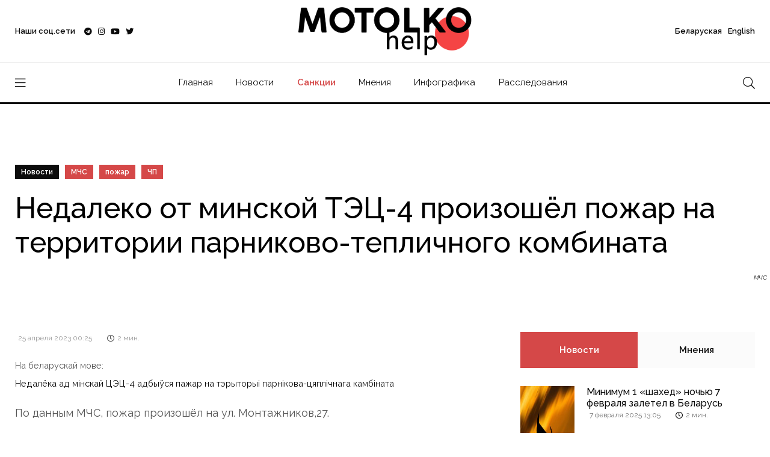

--- FILE ---
content_type: text/html; charset=UTF-8
request_url: https://motolko.help/ru-news/nedaleko-ot-minskoj-tecz-4-proizoshyol-pozhar-na-territorii-parnikovo-teplichnogo-kombinata/
body_size: 13163
content:
<!doctype html><html lang="en"><head itemscope itemtype="http://schema.org/WPHeader"><meta charset="utf-8"><link data-optimized="2" rel="stylesheet" href="https://motolko.help/wp-content/litespeed/css/c149bcad938a97f17840911bbd350715.css?ver=6d097" /><meta name="viewport" content="width=device-width, initial-scale=1, shrink-to-fit=no"><meta name="theme-color" content="#e90101"/><title itemprop="headline">Недалеко от минской ТЭЦ-4 произошёл пожар на территории парниково-тепличного комбината &#8212; МотолькоПомоги</title><meta name="author" content="МотолькоПомоги"><meta name="description" itemprop="description" content="Пострадавших нет."><meta name="keywords" itemprop="keywords" content="пожар, ЧП, МЧС"><meta property="og:description" content="Пострадавших нет."><meta property="og:image" content="https://motolko.help/wp-content/uploads/2023/04/1200-44.jpg"><meta property="og:site_name" content="МотолькоПомоги"><meta property="og:title" content="Недалеко от минской ТЭЦ-4 произошёл пожар на территории парниково-тепличного комбината"><meta property="og:type" content="article"><meta property="og:url" content="https://motolko.help/ru-news/nedaleko-ot-minskoj-tecz-4-proizoshyol-pozhar-na-territorii-parnikovo-teplichnogo-kombinata/"><meta name="twitter:card" content="summary_large_image"><meta name="twitter:site" content="@Motolko"><meta name="twitter:creator" content="@Motolko"><meta name="twitter:title" content="Недалеко от минской ТЭЦ-4 произошёл пожар на территории парниково-тепличного комбината"><meta name="twitter:description" content="Пострадавших нет."><meta name="twitter:image" content="https://motolko.help/wp-content/uploads/2023/04/1200-44.jpg"><link rel="apple-touch-icon" sizes="180x180" href="https://motolko.help/wp-content/themes/mh/ico/apple-touch-icon.png"><link rel="icon" type="image/png" sizes="32x32" href="https://motolko.help/wp-content/themes/mh/ico/favicon-32x32.png"><link rel="icon" type="image/png" sizes="16x16" href="https://motolko.help/wp-content/themes/mh/ico/favicon-16x16.png"><link href="https://motolko.help/wp-content/themes/mh/ico/favicon-16x16.png" rel="shortcut icon"><link rel="mask-icon" href="https://motolko.help/wp-content/themes/mh/ico/safari-pinned-tab.svg" color="#000000"><meta name="msapplication-TileColor" content="#ffffff"><meta name="theme-color" content="#ffffff">
 <script type="litespeed/javascript" data-src="https://www.googletagmanager.com/gtag/js?id=G-GVBS78ZHZZ"></script> <script type="litespeed/javascript">window.dataLayer=window.dataLayer||[];function gtag(){dataLayer.push(arguments)}
gtag('js',new Date());gtag('config','G-GVBS78ZHZZ')</script> <meta name='robots' content='max-image-preview:large' /><style>img:is([sizes="auto" i], [sizes^="auto," i]) { contain-intrinsic-size: 3000px 1500px }</style><link rel="alternate" type="application/rss+xml" title="МотолькоПомоги &raquo; Лента комментариев к &laquo;Недалеко от минской ТЭЦ-4 произошёл пожар на территории парниково-тепличного комбината&raquo;" href="https://motolko.help/ru-news/nedaleko-ot-minskoj-tecz-4-proizoshyol-pozhar-na-territorii-parnikovo-teplichnogo-kombinata/feed/" /><style id='classic-theme-styles-inline-css' type='text/css'>/*! This file is auto-generated */
.wp-block-button__link{color:#fff;background-color:#32373c;border-radius:9999px;box-shadow:none;text-decoration:none;padding:calc(.667em + 2px) calc(1.333em + 2px);font-size:1.125em}.wp-block-file__button{background:#32373c;color:#fff;text-decoration:none}</style><style id='global-styles-inline-css' type='text/css'>:root{--wp--preset--aspect-ratio--square: 1;--wp--preset--aspect-ratio--4-3: 4/3;--wp--preset--aspect-ratio--3-4: 3/4;--wp--preset--aspect-ratio--3-2: 3/2;--wp--preset--aspect-ratio--2-3: 2/3;--wp--preset--aspect-ratio--16-9: 16/9;--wp--preset--aspect-ratio--9-16: 9/16;--wp--preset--color--black: #000000;--wp--preset--color--cyan-bluish-gray: #abb8c3;--wp--preset--color--white: #ffffff;--wp--preset--color--pale-pink: #f78da7;--wp--preset--color--vivid-red: #cf2e2e;--wp--preset--color--luminous-vivid-orange: #ff6900;--wp--preset--color--luminous-vivid-amber: #fcb900;--wp--preset--color--light-green-cyan: #7bdcb5;--wp--preset--color--vivid-green-cyan: #00d084;--wp--preset--color--pale-cyan-blue: #8ed1fc;--wp--preset--color--vivid-cyan-blue: #0693e3;--wp--preset--color--vivid-purple: #9b51e0;--wp--preset--gradient--vivid-cyan-blue-to-vivid-purple: linear-gradient(135deg,rgba(6,147,227,1) 0%,rgb(155,81,224) 100%);--wp--preset--gradient--light-green-cyan-to-vivid-green-cyan: linear-gradient(135deg,rgb(122,220,180) 0%,rgb(0,208,130) 100%);--wp--preset--gradient--luminous-vivid-amber-to-luminous-vivid-orange: linear-gradient(135deg,rgba(252,185,0,1) 0%,rgba(255,105,0,1) 100%);--wp--preset--gradient--luminous-vivid-orange-to-vivid-red: linear-gradient(135deg,rgba(255,105,0,1) 0%,rgb(207,46,46) 100%);--wp--preset--gradient--very-light-gray-to-cyan-bluish-gray: linear-gradient(135deg,rgb(238,238,238) 0%,rgb(169,184,195) 100%);--wp--preset--gradient--cool-to-warm-spectrum: linear-gradient(135deg,rgb(74,234,220) 0%,rgb(151,120,209) 20%,rgb(207,42,186) 40%,rgb(238,44,130) 60%,rgb(251,105,98) 80%,rgb(254,248,76) 100%);--wp--preset--gradient--blush-light-purple: linear-gradient(135deg,rgb(255,206,236) 0%,rgb(152,150,240) 100%);--wp--preset--gradient--blush-bordeaux: linear-gradient(135deg,rgb(254,205,165) 0%,rgb(254,45,45) 50%,rgb(107,0,62) 100%);--wp--preset--gradient--luminous-dusk: linear-gradient(135deg,rgb(255,203,112) 0%,rgb(199,81,192) 50%,rgb(65,88,208) 100%);--wp--preset--gradient--pale-ocean: linear-gradient(135deg,rgb(255,245,203) 0%,rgb(182,227,212) 50%,rgb(51,167,181) 100%);--wp--preset--gradient--electric-grass: linear-gradient(135deg,rgb(202,248,128) 0%,rgb(113,206,126) 100%);--wp--preset--gradient--midnight: linear-gradient(135deg,rgb(2,3,129) 0%,rgb(40,116,252) 100%);--wp--preset--font-size--small: 13px;--wp--preset--font-size--medium: 20px;--wp--preset--font-size--large: 36px;--wp--preset--font-size--x-large: 42px;--wp--preset--spacing--20: 0.44rem;--wp--preset--spacing--30: 0.67rem;--wp--preset--spacing--40: 1rem;--wp--preset--spacing--50: 1.5rem;--wp--preset--spacing--60: 2.25rem;--wp--preset--spacing--70: 3.38rem;--wp--preset--spacing--80: 5.06rem;--wp--preset--shadow--natural: 6px 6px 9px rgba(0, 0, 0, 0.2);--wp--preset--shadow--deep: 12px 12px 50px rgba(0, 0, 0, 0.4);--wp--preset--shadow--sharp: 6px 6px 0px rgba(0, 0, 0, 0.2);--wp--preset--shadow--outlined: 6px 6px 0px -3px rgba(255, 255, 255, 1), 6px 6px rgba(0, 0, 0, 1);--wp--preset--shadow--crisp: 6px 6px 0px rgba(0, 0, 0, 1);}:where(.is-layout-flex){gap: 0.5em;}:where(.is-layout-grid){gap: 0.5em;}body .is-layout-flex{display: flex;}.is-layout-flex{flex-wrap: wrap;align-items: center;}.is-layout-flex > :is(*, div){margin: 0;}body .is-layout-grid{display: grid;}.is-layout-grid > :is(*, div){margin: 0;}:where(.wp-block-columns.is-layout-flex){gap: 2em;}:where(.wp-block-columns.is-layout-grid){gap: 2em;}:where(.wp-block-post-template.is-layout-flex){gap: 1.25em;}:where(.wp-block-post-template.is-layout-grid){gap: 1.25em;}.has-black-color{color: var(--wp--preset--color--black) !important;}.has-cyan-bluish-gray-color{color: var(--wp--preset--color--cyan-bluish-gray) !important;}.has-white-color{color: var(--wp--preset--color--white) !important;}.has-pale-pink-color{color: var(--wp--preset--color--pale-pink) !important;}.has-vivid-red-color{color: var(--wp--preset--color--vivid-red) !important;}.has-luminous-vivid-orange-color{color: var(--wp--preset--color--luminous-vivid-orange) !important;}.has-luminous-vivid-amber-color{color: var(--wp--preset--color--luminous-vivid-amber) !important;}.has-light-green-cyan-color{color: var(--wp--preset--color--light-green-cyan) !important;}.has-vivid-green-cyan-color{color: var(--wp--preset--color--vivid-green-cyan) !important;}.has-pale-cyan-blue-color{color: var(--wp--preset--color--pale-cyan-blue) !important;}.has-vivid-cyan-blue-color{color: var(--wp--preset--color--vivid-cyan-blue) !important;}.has-vivid-purple-color{color: var(--wp--preset--color--vivid-purple) !important;}.has-black-background-color{background-color: var(--wp--preset--color--black) !important;}.has-cyan-bluish-gray-background-color{background-color: var(--wp--preset--color--cyan-bluish-gray) !important;}.has-white-background-color{background-color: var(--wp--preset--color--white) !important;}.has-pale-pink-background-color{background-color: var(--wp--preset--color--pale-pink) !important;}.has-vivid-red-background-color{background-color: var(--wp--preset--color--vivid-red) !important;}.has-luminous-vivid-orange-background-color{background-color: var(--wp--preset--color--luminous-vivid-orange) !important;}.has-luminous-vivid-amber-background-color{background-color: var(--wp--preset--color--luminous-vivid-amber) !important;}.has-light-green-cyan-background-color{background-color: var(--wp--preset--color--light-green-cyan) !important;}.has-vivid-green-cyan-background-color{background-color: var(--wp--preset--color--vivid-green-cyan) !important;}.has-pale-cyan-blue-background-color{background-color: var(--wp--preset--color--pale-cyan-blue) !important;}.has-vivid-cyan-blue-background-color{background-color: var(--wp--preset--color--vivid-cyan-blue) !important;}.has-vivid-purple-background-color{background-color: var(--wp--preset--color--vivid-purple) !important;}.has-black-border-color{border-color: var(--wp--preset--color--black) !important;}.has-cyan-bluish-gray-border-color{border-color: var(--wp--preset--color--cyan-bluish-gray) !important;}.has-white-border-color{border-color: var(--wp--preset--color--white) !important;}.has-pale-pink-border-color{border-color: var(--wp--preset--color--pale-pink) !important;}.has-vivid-red-border-color{border-color: var(--wp--preset--color--vivid-red) !important;}.has-luminous-vivid-orange-border-color{border-color: var(--wp--preset--color--luminous-vivid-orange) !important;}.has-luminous-vivid-amber-border-color{border-color: var(--wp--preset--color--luminous-vivid-amber) !important;}.has-light-green-cyan-border-color{border-color: var(--wp--preset--color--light-green-cyan) !important;}.has-vivid-green-cyan-border-color{border-color: var(--wp--preset--color--vivid-green-cyan) !important;}.has-pale-cyan-blue-border-color{border-color: var(--wp--preset--color--pale-cyan-blue) !important;}.has-vivid-cyan-blue-border-color{border-color: var(--wp--preset--color--vivid-cyan-blue) !important;}.has-vivid-purple-border-color{border-color: var(--wp--preset--color--vivid-purple) !important;}.has-vivid-cyan-blue-to-vivid-purple-gradient-background{background: var(--wp--preset--gradient--vivid-cyan-blue-to-vivid-purple) !important;}.has-light-green-cyan-to-vivid-green-cyan-gradient-background{background: var(--wp--preset--gradient--light-green-cyan-to-vivid-green-cyan) !important;}.has-luminous-vivid-amber-to-luminous-vivid-orange-gradient-background{background: var(--wp--preset--gradient--luminous-vivid-amber-to-luminous-vivid-orange) !important;}.has-luminous-vivid-orange-to-vivid-red-gradient-background{background: var(--wp--preset--gradient--luminous-vivid-orange-to-vivid-red) !important;}.has-very-light-gray-to-cyan-bluish-gray-gradient-background{background: var(--wp--preset--gradient--very-light-gray-to-cyan-bluish-gray) !important;}.has-cool-to-warm-spectrum-gradient-background{background: var(--wp--preset--gradient--cool-to-warm-spectrum) !important;}.has-blush-light-purple-gradient-background{background: var(--wp--preset--gradient--blush-light-purple) !important;}.has-blush-bordeaux-gradient-background{background: var(--wp--preset--gradient--blush-bordeaux) !important;}.has-luminous-dusk-gradient-background{background: var(--wp--preset--gradient--luminous-dusk) !important;}.has-pale-ocean-gradient-background{background: var(--wp--preset--gradient--pale-ocean) !important;}.has-electric-grass-gradient-background{background: var(--wp--preset--gradient--electric-grass) !important;}.has-midnight-gradient-background{background: var(--wp--preset--gradient--midnight) !important;}.has-small-font-size{font-size: var(--wp--preset--font-size--small) !important;}.has-medium-font-size{font-size: var(--wp--preset--font-size--medium) !important;}.has-large-font-size{font-size: var(--wp--preset--font-size--large) !important;}.has-x-large-font-size{font-size: var(--wp--preset--font-size--x-large) !important;}
:where(.wp-block-post-template.is-layout-flex){gap: 1.25em;}:where(.wp-block-post-template.is-layout-grid){gap: 1.25em;}
:where(.wp-block-columns.is-layout-flex){gap: 2em;}:where(.wp-block-columns.is-layout-grid){gap: 2em;}
:root :where(.wp-block-pullquote){font-size: 1.5em;line-height: 1.6;}</style><link rel="EditURI" type="application/rsd+xml" title="RSD" href="https://motolko.help/xmlrpc.php?rsd" /><link rel="canonical" href="https://motolko.help/ru-news/nedaleko-ot-minskoj-tecz-4-proizoshyol-pozhar-na-territorii-parnikovo-teplichnogo-kombinata/" /><link rel="alternate" title="oEmbed (JSON)" type="application/json+oembed" href="https://motolko.help/wp-json/oembed/1.0/embed?url=https%3A%2F%2Fmotolko.help%2Fru-news%2Fnedaleko-ot-minskoj-tecz-4-proizoshyol-pozhar-na-territorii-parnikovo-teplichnogo-kombinata%2F" /><link rel="alternate" title="oEmbed (XML)" type="text/xml+oembed" href="https://motolko.help/wp-json/oembed/1.0/embed?url=https%3A%2F%2Fmotolko.help%2Fru-news%2Fnedaleko-ot-minskoj-tecz-4-proizoshyol-pozhar-na-territorii-parnikovo-teplichnogo-kombinata%2F&#038;format=xml" /></head><body data-rsssl=1><nav class="sticky-navbar"><div class="logo">
<a href="https://motolko.help/ru/">
<img src="https://motolko.help/wp-content/themes/mh/logo/m-logo.svg" alt="Logo МотолькоПомоги" class="wmu-preview-img">
</a></div><div class="site-menu"><ul itemscope itemtype="http://schema.org/SiteNavigationElement"><li><a itemprop="url" href="https://motolko.help/ru/">Главная</a></li><li><a itemprop="url" href="https://motolko.help/ru-news/">Новости</a></li><li><a itemprop="url" href="https://motolko.help/sanctions/" class="top-menu-hot-link">Санкции</a></li><li><a itemprop="url" href="https://motolko.help/ru-opinions/">Мнения</a></li><li><a itemprop="url" href="https://motolko.help/ru-infographics/">Инфографика</a></li><li><a itemprop="url" href="https://motolko.help/ru-investigations/">Расследования</a></li></ul></div><div class="search-button"> <i class="fal fa-search"></i></div></nav><div class="scrollup">
<svg class="progress-circle" width="100%" height="100%" viewBox="-2 -2 104 104">
<path d="M50,1 a49,49 0 0,1 0,98 a49,49 0 0,1 0,-98"></path>
</svg></div><aside class="side-widget"><div class="close-button"><i class="fal fa-times"></i></div><figure class="logo">
<img src="https://motolko.help/wp-content/themes/mh/logo/m-logo-white.svg" alt="Logo МотолькоПомоги" class="wmu-preview-img"></figure><div class="inner"><div class="widget"><div class="site-menu"><ul itemscope itemtype="http://schema.org/SiteNavigationElement"><li><a itemprop="url" href="https://motolko.help/by/" style="font-weight:400;">Беларуская</a></li><li><a itemprop="url" href="https://motolko.help/en/" style="font-weight:400;">English</a></li><li><a itemprop="url" href="https://motolko.help/ru/">Главная</a></li><li><a itemprop="url" href="https://motolko.help/ru-news/">Новости</a></li><li><a itemprop="url" href="https://motolko.help/sanctions/" class="top-menu-hot-link">Санкции</a></li><li><a itemprop="url" href="https://motolko.help/ru-opinions/">Мнения</a></li><li><a itemprop="url" href="https://motolko.help/ru-infographics/">Инфографика</a></li><li><a itemprop="url" href="https://motolko.help/ru-investigations/">Расследования</a></li></ul></div></div><div class="widget"><h6 class="widget-title">Новости</h6><div class="blog-post light kansas"><figure class="post-image">
<a href="https://motolko.help/ru-news/minimum-1-shahed-nochyu-7-fevralya-zaletel-v-belarus/">
<img data-lazyloaded="1" src="[data-uri]" width="330" height="240" data-src="https://motolko.help/wp-content/uploads/2024/09/330-1-2.jpg" alt="Минимум 1 «шахед» ночью 7 февраля залетел в Беларусь" title="Минимум 1 «шахед» ночью 7 февраля залетел в Беларусь">
</a></figure><div class="post-content"><ul class="post-categories"><li><a href="https://motolko.help/tag/bpla/">БПЛА</a></li><li><a href="https://motolko.help/tag/vs-rb/">ВС РБ</a></li><li><a href="https://motolko.help/tag/vs-rf/">ВС РФ</a></li><li><a href="https://motolko.help/tag/rossijsko-ukrainskaya-vojna/">российско-украинская война</a></li><li><a href="https://motolko.help/tag/shahed/">шахед</a></li></ul><h3 class="post-title">
<a href="https://motolko.help/ru-news/minimum-1-shahed-nochyu-7-fevralya-zaletel-v-belarus/">
Минимум 1 «шахед» ночью 7 февраля залетел в Беларусь						</a></h3></div></div><div class="blog-post light kansas"><figure class="post-image">
<a href="https://motolko.help/ru-news/zelenskij-v-etom-godu-putin-budet-razmeshhat-svoi-sily-v-belarusi/">
<img data-lazyloaded="1" src="[data-uri]" width="330" height="240" data-src="https://motolko.help/wp-content/uploads/2025/02/330-2-1.jpg" alt="Зеленский: В этом году Путин будет размещать свои силы в Беларуси" title="Зеленский: В этом году Путин будет размещать свои силы в Беларуси">
</a></figure><div class="post-content"><ul class="post-categories"></ul><h3 class="post-title">
<a href="https://motolko.help/ru-news/zelenskij-v-etom-godu-putin-budet-razmeshhat-svoi-sily-v-belarusi/">
Зеленский: В этом году Путин будет размещать свои силы в Беларуси						</a></h3></div></div><div class="blog-post light kansas"><figure class="post-image">
<a href="https://motolko.help/ru-news/minimum-1-shahed-nochyu-5-fevralya-zaletel-v-belarus/">
<img data-lazyloaded="1" src="[data-uri]" width="330" height="240" data-src="https://motolko.help/wp-content/uploads/2024/07/330-2-8.jpg" alt="Минимум 1 «шахед» ночью 5 февраля залетел в Беларусь" title="Минимум 1 «шахед» ночью 5 февраля залетел в Беларусь">
</a></figure><div class="post-content"><ul class="post-categories"><li><a href="https://motolko.help/tag/bpla/">БПЛА</a></li><li><a href="https://motolko.help/tag/vs-rb/">ВС РБ</a></li><li><a href="https://motolko.help/tag/vs-rf/">ВС РФ</a></li><li><a href="https://motolko.help/tag/rossijsko-ukrainskaya-vojna/">российско-украинская война</a></li><li><a href="https://motolko.help/tag/shahed/">шахед</a></li></ul><h3 class="post-title">
<a href="https://motolko.help/ru-news/minimum-1-shahed-nochyu-5-fevralya-zaletel-v-belarus/">
Минимум 1 «шахед» ночью 5 февраля залетел в Беларусь						</a></h3></div></div></div></div></aside><div class="search-box"><div class="close-button"><i class="fal fa-times"></i></div><div class="container"><form action="https://motolko.help" method="get">
<input type="search" placeholder="Введите поисковый запрос" name="s" value="" />
<input type="hidden" value="ru" name="lang" />
<button type="sumbit">Искать</button></form></div></div><header class="header"><div class="container"><div class="left-side"><div class="social-media"><div class="label"> Наши соц.сети<div class="social-info"><ol><li><a href="https://t.me/motolkohelp" target="_blank"><i class="fab fa-telegram"></i> Telegram – <span>113,3k</span></a></li><li><a href="https://www.instagram.com/motolkohelp/" target="_blank"><i class="fab fa-instagram"></i> Instagram – <span>19,6k</span></a></li><li><a href="https://www.youtube.com/user/toxaby/featured" target="_blank"><i class="fab fa-youtube"></i> Youtube – <span>8,7k</span></a></li><li><a href="https://twitter.com/MotolkoHelp" target="_blank"><i class="fab fa-twitter"></i> Twitter – <span>39,8k</span></a></li></ol></div></div><ul><li><a href="https://t.me/motolkohelp" target="_blank"><i class="fab fa-telegram"></i></a></li><li><a href="https://www.instagram.com/motolkohelp/" target="_blank"><i class="fab fa-instagram"></i></a></li><li><a href="https://www.youtube.com/user/toxaby/featured" target="_blank"><i class="fab fa-youtube"></i></a></li><li><a href="https://twitter.com/MotolkoHelp" target="_blank"><i class="fab fa-twitter"></i></a></li></ul></div></div><div class="logo"><a href="https://motolko.help/ru/"><img src="https://motolko.help/wp-content/themes/mh/logo/m-logo.svg" alt="Logo МотолькоПомоги" class="wmu-preview-img logo-dark"></a></div><div class="right-side"><div class="account"><a href="https://motolko.help/by/"><span class="mobile">Бел</span><span class="desktop">Беларуская</a> <a href="https://motolko.help/en/"><span class="mobile">Eng</span><span class="desktop">English</span></a></div></div></div></header><nav class="navbar"><div class="container"><div class="hamburger-menu"> <i class="fal fa-bars"></i></div><div class="logo"><a href="https://motolko.help/ru/"><img data-lazyloaded="1" src="[data-uri]" data-src="https://motolko.help/wp-content/themes/mh/logo/m-logo.svg" alt="Logo МотолькоПомоги" class="logo-dark"></a></div><div class="site-menu"><ul><li><a href="https://motolko.help/ru/">Главная</a></li><li><a href="https://motolko.help/ru-news/">Новости</a></li><li><a itemprop="url" href="https://motolko.help/sanctions/" class="top-menu-hot-link">Санкции</a></li><li><a href="https://motolko.help/ru-opinions/">Мнения</a></li><li><a href="https://motolko.help/ru-infographics/">Инфографика</a></li><li><a href="https://motolko.help/ru-investigations/">Расследования</a></li></ul></div><div class="search-button"> <i class="fal fa-search"></i></div></div></nav><section class="single-header" data-background="https://motolko.help/wp-content/uploads/2023/04/1920-43.jpg"><div class="container"><div class="row"><div class="col-12"><ul class="post-categories"><li class="link-to-cat"><a href="https://motolko.help/ru-news/">
Новости                        </a></li><li><a href="https://motolko.help/tag/mchs/?lang=ru">МЧС</a></li><li><a href="https://motolko.help/tag/pozhar/?lang=ru">пожар</a></li><li><a href="https://motolko.help/tag/chp/?lang=ru">ЧП</a></li></ul><h1 class="post-title">
<span>
Недалеко от минской ТЭЦ-4 произошёл пожар на территории парниково-тепличного комбината                    </span></h1></div></div>
<em class="hero-author">
МЧС        </em></div></section><section class="content-section"><div class="container"><div class="row"><div class="col-lg-8" itemscope itemtype="http://schema.org/Article"><div class="blog-post california"><meta itemprop="headline" content="Недалеко от минской ТЭЦ-4 произошёл пожар на территории парниково-тепличного комбината"><meta itemscope itemprop="mainEntityOfPage" itemType="https://schema.org/WebPage"
itemid="https://motolko.help/ru-news/nedaleko-ot-minskoj-tecz-4-proizoshyol-pozhar-na-territorii-parnikovo-teplichnogo-kombinata/" /><div class="post-content"><div class="metas"><div class="read-date"><span itemprop="datePublished"
datetime="2023-04-25">
25 апреля 2023 00:25                                </span></div><div class="read-time"><i class="far fa-clock"></i> <span>
2                                    мин.                                </span></div></div><div itemprop="articleBody"><p>
<small>
На беларускай мове:
<a href="https://motolko.help/by-news/nedalyoka-ad-minskaj-czecz-4-adbyysya-pazhar-na-terytoryi-parnikova-czyaplichnaga-kambinata/">
Недалёка ад мінскай ЦЭЦ-4 адбыўся пажар на тэрыторыі парнікова-цяплічнага камбіната                                    </a>
</small><br></p><p>По данным МЧС, пожар произошёл на ул. Монтажников,27.</p><p class="image-100-width">
<a href="https://motolko.help/wp-content/uploads/2023/04/photo_2023-04-25_00-23-08.jpg" class="image-lb" target="_blank"><i
class="fas fa-search-plus"></i></a>
<img data-lazyloaded="1" src="[data-uri]" width="1087" height="642" data-src="https://motolko.help/wp-content/uploads/2023/04/photo_2023-04-25_00-23-08.jpg" title="Недалеко от минской ТЭЦ-4 произошёл пожар на территории парниково-тепличного комбината"
alt="Недалеко от минской ТЭЦ-4 произошёл пожар на территории парниково-тепличного комбината" ></p><p>Позже МЧС отчитались о ликвидации пожара. Горели деревянные поддоны на открытой территории на площади 400кв.м. Пострадавших нет.</p></div></div></div><div class="post-navigation"><div class="post-prev"> <span>
Предыдущий материал                        </span><h5>
<a href="https://motolko.help/ru-news/lukashenko-segodnya-byl-v-viskulyah-no-propaganda-reshila-sdelat-akczent-tolko-na-grodno/">
Лукашенко сегодня был в Вискулях, но пропаганда решила сделать акцент только на Гродно                            </a></h5></div><div class="post-next"> <span>
Следующий материал                        </span><h5>
<a href="https://motolko.help/ru-news/prodan-krupnyj-grodnenskij-proizvoditel-konservov-prinadlezhavshij-litovskomu-milliarderu/">
Продан крупный гродненский производитель консервов, принадлежавший литовскому миллиардеру                            </a></h5></div></div></div><div class="col-lg-4"><aside class="sidebar sticky-top"><div class="widget"><div class="tab-content"><ul class="tab-nav"><li class="active"><a href="#tab01">
Новости                                    </a></li><li><a href="#tab03">
Мнения                                    </a></li></ul><div id="tab01" class="tab-item active-item"><div class="blog-post miami single-post-sidebar"><figure class="post-image">
<a href="https://motolko.help/ru-news/minimum-1-shahed-nochyu-7-fevralya-zaletel-v-belarus/">
<img data-lazyloaded="1" src="[data-uri]" width="330" height="240" data-src="https://motolko.help/wp-content/uploads/2024/09/330-1-2.jpg"
alt="Минимум 1 «шахед» ночью 7 февраля залетел в Беларусь"
title="Минимум 1 «шахед» ночью 7 февраля залетел в Беларусь">
</a></figure><div class="post-content"><h3 class="post-title">
<a href="https://motolko.help/ru-news/minimum-1-shahed-nochyu-7-fevralya-zaletel-v-belarus/">
Минимум 1 «шахед» ночью 7 февраля залетел в Беларусь                                            </a></h3><div class="metas"><div class="read-date"><span>
7 февраля 2025 13:05                                                </span></div><div class="read-time"><i class="far fa-clock"></i> <span>
2                                                    мин.                                                </span></div></div></div></div><div class="blog-post miami single-post-sidebar"><figure class="post-image">
<a href="https://motolko.help/ru-news/zelenskij-v-etom-godu-putin-budet-razmeshhat-svoi-sily-v-belarusi/">
<img data-lazyloaded="1" src="[data-uri]" width="330" height="240" data-src="https://motolko.help/wp-content/uploads/2025/02/330-2-1.jpg"
alt="Зеленский: В этом году Путин будет размещать свои силы в Беларуси"
title="Зеленский: В этом году Путин будет размещать свои силы в Беларуси">
</a></figure><div class="post-content"><h3 class="post-title">
<a href="https://motolko.help/ru-news/zelenskij-v-etom-godu-putin-budet-razmeshhat-svoi-sily-v-belarusi/">
Зеленский: В этом году Путин будет размещать свои силы в Беларуси                                            </a></h3><div class="metas"><div class="read-date"><span>
5 февраля 2025 20:59                                                </span></div><div class="read-time"><i class="far fa-clock"></i> <span>
2                                                    мин.                                                </span></div></div></div></div><div class="blog-post miami single-post-sidebar"><figure class="post-image">
<a href="https://motolko.help/ru-news/minimum-1-shahed-nochyu-5-fevralya-zaletel-v-belarus/">
<img data-lazyloaded="1" src="[data-uri]" width="330" height="240" data-src="https://motolko.help/wp-content/uploads/2024/07/330-2-8.jpg"
alt="Минимум 1 «шахед» ночью 5 февраля залетел в Беларусь"
title="Минимум 1 «шахед» ночью 5 февраля залетел в Беларусь">
</a></figure><div class="post-content"><h3 class="post-title">
<a href="https://motolko.help/ru-news/minimum-1-shahed-nochyu-5-fevralya-zaletel-v-belarus/">
Минимум 1 «шахед» ночью 5 февраля залетел в Беларусь                                            </a></h3><div class="metas"><div class="read-date"><span>
5 февраля 2025 18:39                                                </span></div><div class="read-time"><i class="far fa-clock"></i> <span>
2                                                    мин.                                                </span></div></div></div></div><div class="blog-post miami single-post-sidebar"><figure class="post-image">
<a href="https://motolko.help/ru-news/siloviki-poluchili-nesankczionirovannyj-dostup-k-chat-botu-gayuna/">
<img data-lazyloaded="1" src="[data-uri]" width="330" height="240" data-src="https://motolko.help/wp-content/uploads/2022/08/330-34.jpg"
alt="Силовики получили несанкционированный доступ к чат-боту Гаюна"
title="Силовики получили несанкционированный доступ к чат-боту Гаюна">
</a></figure><div class="post-content"><h3 class="post-title">
<a href="https://motolko.help/ru-news/siloviki-poluchili-nesankczionirovannyj-dostup-k-chat-botu-gayuna/">
Силовики получили несанкционированный доступ к чат-боту Гаюна                                            </a></h3><div class="metas"><div class="read-date"><span>
5 февраля 2025 12:47                                                </span></div><div class="read-time"><i class="far fa-clock"></i> <span>
2                                                    мин.                                                </span></div></div></div></div><div class="blog-post miami single-post-sidebar"><figure class="post-image">
<a href="https://motolko.help/ru-news/povstanczy-v-dr-kongo-zahvatili-belarusskie-bpla-berkut-i-su-25-kotoryj-remontirovali-v-baranovichah/">
<img data-lazyloaded="1" src="[data-uri]" width="330" height="240" data-src="https://motolko.help/wp-content/uploads/2025/02/330-1-1.jpg"
alt="Повстанцы в ДР Конго захватили беларусские БПЛА «Беркут» и Су-25, который ремонтировали в Барановичах"
title="Повстанцы в ДР Конго захватили беларусские БПЛА «Беркут» и Су-25, который ремонтировали в Барановичах">
</a></figure><div class="post-content"><h3 class="post-title">
<a href="https://motolko.help/ru-news/povstanczy-v-dr-kongo-zahvatili-belarusskie-bpla-berkut-i-su-25-kotoryj-remontirovali-v-baranovichah/">
Повстанцы в ДР Конго захватили беларусские БПЛА «Беркут» и Су-25, который ремонтировали в Барановичах                                            </a></h3><div class="metas"><div class="read-date"><span>
4 февраля 2025 11:51                                                </span></div><div class="read-time"><i class="far fa-clock"></i> <span>
2                                                    мин.                                                </span></div></div></div></div></div><div id="tab03" class="tab-item"><div class="blog-post miami single-post-sidebar"><figure class="post-image">
<a href="https://motolko.help/ru-opinions/lukacoin-nezhdyom-iksy-ili-chto-on-imel-v-vidu-pod-sozdaniem-kriptovalyuty-v-belarusi/">
<img data-lazyloaded="1" src="[data-uri]" width="330" height="240" data-src="https://motolko.help/wp-content/uploads/2025/01/330-15.jpg"
alt="LUKACOIN? (Не)ждём иксы или что он имел в виду под «созданием криптовалюты в Беларуси»?"
title="LUKACOIN? (Не)ждём иксы или что он имел в виду под «созданием криптовалюты в Беларуси»?">
</a></figure><div class="post-content"><h3 class="post-title">
<a href="https://motolko.help/ru-opinions/lukacoin-nezhdyom-iksy-ili-chto-on-imel-v-vidu-pod-sozdaniem-kriptovalyuty-v-belarusi/">
LUKACOIN? (Не)ждём иксы или что он имел в виду под «созданием криптовалюты в Беларуси»?                                            </a></h3><div class="metas"><div class="read-date"><span>
27 января 2025 12:12                                                </span></div><div class="read-time"><i class="far fa-clock"></i> <span>
2                                                    мин.                                                </span></div></div></div></div><div class="blog-post miami single-post-sidebar"><figure class="post-image">
<a href="https://motolko.help/ru-opinions/podderzhali-a-ne-vysmeyali-kak-neozhidanno-poveli-sebya-fanaty-legii/">
<img data-lazyloaded="1" src="[data-uri]" width="330" height="240" data-src="https://motolko.help/wp-content/uploads/2024/11/330-3.jpg"
alt="Поддержали, а не высмеяли: как неожиданно повели себя фанаты &#171;Легии&#187;"
title="Поддержали, а не высмеяли: как неожиданно повели себя фанаты &#171;Легии&#187;">
</a></figure><div class="post-content"><h3 class="post-title">
<a href="https://motolko.help/ru-opinions/podderzhali-a-ne-vysmeyali-kak-neozhidanno-poveli-sebya-fanaty-legii/">
Поддержали, а не высмеяли: как неожиданно повели себя фанаты &#171;Легии&#187;                                            </a></h3><div class="metas"><div class="read-date"><span>
8 ноября 2024 18:54                                                </span></div><div class="read-time"><i class="far fa-clock"></i> <span>
2                                                    мин.                                                </span></div></div></div></div><div class="blog-post miami single-post-sidebar"><figure class="post-image">
<a href="https://motolko.help/ru-opinions/respublikanskij-pedsovet-eto-pro-nichego-novogo-ili-voobshhe-nazad-v-budushhee-mnenie-eksperta-isans/">
<img data-lazyloaded="1" src="[data-uri]" width="330" height="240" data-src="https://motolko.help/wp-content/uploads/2021/10/shkola-prevyu.jpg"
alt="Республиканский педсовет — это про ничего нового или вообще назад в будущее? Мнение эксперта iSANS"
title="Республиканский педсовет — это про ничего нового или вообще назад в будущее? Мнение эксперта iSANS">
</a></figure><div class="post-content"><h3 class="post-title">
<a href="https://motolko.help/ru-opinions/respublikanskij-pedsovet-eto-pro-nichego-novogo-ili-voobshhe-nazad-v-budushhee-mnenie-eksperta-isans/">
Республиканский педсовет — это про ничего нового или вообще назад в будущее? Мнение эксперта iSANS                                            </a></h3><div class="metas"><div class="read-date"><span>
27 августа 2024 16:45                                                </span></div><div class="read-time"><i class="far fa-clock"></i> <span>
2                                                    мин.                                                </span></div></div></div></div><div class="blog-post miami single-post-sidebar"><figure class="post-image">
<a href="https://motolko.help/ru-opinions/gosudarstvu-plevat-na-lyudej-i-vojna-v-izraile-ocherednoe-tomu-podtverzhdenie/">
<img data-lazyloaded="1" src="[data-uri]" width="330" height="240" data-src="https://motolko.help/wp-content/uploads/2023/10/330-2-1.jpg"
alt="Государству плевать на людей, и война в Израиле — очередное тому подтверждение"
title="Государству плевать на людей, и война в Израиле — очередное тому подтверждение">
</a></figure><div class="post-content"><h3 class="post-title">
<a href="https://motolko.help/ru-opinions/gosudarstvu-plevat-na-lyudej-i-vojna-v-izraile-ocherednoe-tomu-podtverzhdenie/">
Государству плевать на людей, и война в Израиле — очередное тому подтверждение                                            </a></h3><div class="metas"><div class="read-date"><span>
13 октября 2023 11:29                                                </span></div><div class="read-time"><i class="far fa-clock"></i> <span>
2                                                    мин.                                                </span></div></div></div></div><div class="blog-post miami single-post-sidebar"><figure class="post-image">
<a href="https://motolko.help/ru-opinions/mnenie-kirill-kasczyan-o-razdelenii-belarusskogo-i-rossijskogo-konteksta-ili-pochemu-egoizm-inogda-mozhet-byt-polezen/">
<img data-lazyloaded="1" src="[data-uri]" width="330" height="240" data-src="https://motolko.help/wp-content/uploads/2023/02/330-44.jpg"
alt="Мнение. Кирилл Касцян о разделении беларусского и российского контекста или почему эгоизм иногда может быть полезен"
title="Мнение. Кирилл Касцян о разделении беларусского и российского контекста или почему эгоизм иногда может быть полезен">
</a></figure><div class="post-content"><h3 class="post-title">
<a href="https://motolko.help/ru-opinions/mnenie-kirill-kasczyan-o-razdelenii-belarusskogo-i-rossijskogo-konteksta-ili-pochemu-egoizm-inogda-mozhet-byt-polezen/">
Мнение. Кирилл Касцян о разделении беларусского и российского контекста или почему эгоизм иногда может быть полезен                                            </a></h3><div class="metas"><div class="read-date"><span>
13 апреля 2023 16:45                                                </span></div><div class="read-time"><i class="far fa-clock"></i> <span>
2                                                    мин.                                                </span></div></div></div></div></div></div></div></aside></div></div></div></section><section class="content-section no-top-spacing"><div class="container"><div class="row"><div class="col-12"><h2 class="section-title">
Другие материалы</h2></div></div><div class="row justify-content-center"><div class="col-lg-4 col-md-6"><div class="blog-post kansas"><figure class="post-image">
<a href="https://motolko.help/ru-news/za-kommentarii-o-pogibshem-sotrudnike-kgb-zaderzhali-okolo-50-chelovek/">
<img data-lazyloaded="1" src="[data-uri]" width="330" height="240" data-src="https://motolko.help/wp-content/uploads/2021/10/zaderzhaniya_330.jpg"
alt="За комментарии о погибшем сотруднике КГБ задержали около 50 человек"
title="За комментарии о погибшем сотруднике КГБ задержали около 50 человек">
</a></figure><div class="post-content"><ul class="post-categories"><li><a href="https://motolko.help/tag/zaderzhaniya/?lang=ru">Задержания</a></li><li><a href="https://motolko.help/tag/strelba-na-yakubovskogo/?lang=ru">Стрельба на Якубовского</a></li></ul><div class="metas"><div class="read-date"><span>
1 октября 2021 10:27                                </span></div><div class="read-time"><i class="far fa-clock"></i> <span>
2                                    мин.                                </span></div></div><h3 class="post-title">
<a href="https://motolko.help/ru-news/za-kommentarii-o-pogibshem-sotrudnike-kgb-zaderzhali-okolo-50-chelovek/">
За комментарии о погибшем сотруднике КГБ задержали около 50 человек                            </a></h3></div></div></div><div class="col-lg-4 col-md-6"><div class="blog-post kansas"><figure class="post-image">
<a href="https://motolko.help/ru-news/mo-rb-naemniki-chvk-vagner-poka-ne-pribyvali-v-lager-pod-osipovichami/">
<img data-lazyloaded="1" src="[data-uri]" width="330" height="240" data-src="https://motolko.help/wp-content/uploads/2023/06/330-58.jpg"
alt="МО РБ: наемники ЧВК «Вагнер» пока не прибывали в лагерь под Осиповичами"
title="МО РБ: наемники ЧВК «Вагнер» пока не прибывали в лагерь под Осиповичами">
</a></figure><div class="post-content"><ul class="post-categories"><li><a href="https://motolko.help/tag/lager-vagnera-v-der-czel/?lang=ru">лагерь Вагнера в дер. Цель</a></li><li><a href="https://motolko.help/tag/osipovichi/?lang=ru">Осиповичи</a></li><li><a href="https://motolko.help/tag/rossijsko-ukrainskaya-vojna/?lang=ru">российско-украинская война</a></li><li><a href="https://motolko.help/tag/chvk-vagner/?lang=ru">ЧВК «Вагнер»</a></li></ul><div class="metas"><div class="read-date"><span>
7 июля 2023 17:03                                </span></div><div class="read-time"><i class="far fa-clock"></i> <span>
2                                    мин.                                </span></div></div><h3 class="post-title">
<a href="https://motolko.help/ru-news/mo-rb-naemniki-chvk-vagner-poka-ne-pribyvali-v-lager-pod-osipovichami/">
МО РБ: наемники ЧВК «Вагнер» пока не прибывали в лагерь под Осиповичами                            </a></h3></div></div></div><div class="col-lg-4 col-md-6"><div class="blog-post kansas"><figure class="post-image">
<a href="https://motolko.help/ru-news/v-minsk-sobiraetsya-priehat-pervyj-vicze-prezident-irana/">
<img data-lazyloaded="1" src="[data-uri]" width="330" height="240" data-src="https://motolko.help/wp-content/uploads/2023/10/330-2.jpg"
alt="В Минск собирается приехать первый вице-президент Ирана"
title="В Минск собирается приехать первый вице-президент Ирана">
</a></figure><div class="post-content"><ul class="post-categories"><li><a href="https://motolko.help/tag/iran/?lang=ru">Иран</a></li><li><a href="https://motolko.help/tag/mohammad-mohber/?lang=ru">Мохаммад Мохбер</a></li><li><a href="https://motolko.help/tag/rezhim/?lang=ru">режим</a></li><li><a href="https://motolko.help/tag/rossijsko-ukrainskaya-vojna/?lang=ru">российско-украинская война</a></li></ul><div class="metas"><div class="read-date"><span>
2 октября 2023 12:39                                </span></div><div class="read-time"><i class="far fa-clock"></i> <span>
2                                    мин.                                </span></div></div><h3 class="post-title">
<a href="https://motolko.help/ru-news/v-minsk-sobiraetsya-priehat-pervyj-vicze-prezident-irana/">
В Минск собирается приехать первый вице-президент Ирана                            </a></h3></div></div></div></div></div></section><footer class="footer" itemscope itemtype="http://schema.org/WPFooter"><meta itemprop="copyrightYear" content="2026"><meta itemprop="copyrightHolder" content="МотолькоПомоги"><div class="container"><div class="row"><div class="col-12"></div></div><div class="row align-items-center"><div class="col-lg-4"><ul class="footer-menu"><li><a href="https://motolko.help/ru-news/">Новости</a></li><li><a href="https://motolko.help/ru-articles/">Статьи</a></li><li><a href="https://motolko.help/ru-opinions/">Мнения</a></li></ul></div><div class="col-lg-4"><figure class="footer-logo">
<a href="https://motolko.help/ru/">
<img data-lazyloaded="1" src="[data-uri]" data-src="https://motolko.help/wp-content/themes/mh/logo/m-logo-white.svg" alt="Logo МотолькоПомоги">
</a></figure></div><div class="col-lg-4"><ul class="footer-social"><li><a href="https://t.me/motolkohelp" target="_blank"><i class="fab fa-telegram"></i></a></li><li><a href="https://www.instagram.com/motolkohelp/" target="_blank"><i class="fab fa-instagram"></i></a></li><li><a href="https://www.youtube.com/user/toxaby/featured" target="_blank"><i class="fab fa-youtube"></i></a></li></ul></div><div class="col-12"> <span class="copyright">&copy; 2026 Motolko.Help &#9829; Belarus</span></div></div></div></footer><link rel="stylesheet" href="https://motolko.help/wp-content/themes/mh/css/fontawesome.min.css?v=11"> <script type="litespeed/javascript" data-src="https://motolko.help/wp-content/themes/mh/js/jquery.min.js"></script> <script type="speculationrules">{"prefetch":[{"source":"document","where":{"and":[{"href_matches":"\/*"},{"not":{"href_matches":["\/wp-*.php","\/wp-admin\/*","\/wp-content\/uploads\/*","\/wp-content\/*","\/wp-content\/plugins\/*","\/wp-content\/themes\/mh\/*","\/*\\?(.+)"]}},{"not":{"selector_matches":"a[rel~=\"nofollow\"]"}},{"not":{"selector_matches":".no-prefetch, .no-prefetch a"}}]},"eagerness":"conservative"}]}</script> <script data-no-optimize="1">!function(t,e){"object"==typeof exports&&"undefined"!=typeof module?module.exports=e():"function"==typeof define&&define.amd?define(e):(t="undefined"!=typeof globalThis?globalThis:t||self).LazyLoad=e()}(this,function(){"use strict";function e(){return(e=Object.assign||function(t){for(var e=1;e<arguments.length;e++){var n,a=arguments[e];for(n in a)Object.prototype.hasOwnProperty.call(a,n)&&(t[n]=a[n])}return t}).apply(this,arguments)}function i(t){return e({},it,t)}function o(t,e){var n,a="LazyLoad::Initialized",i=new t(e);try{n=new CustomEvent(a,{detail:{instance:i}})}catch(t){(n=document.createEvent("CustomEvent")).initCustomEvent(a,!1,!1,{instance:i})}window.dispatchEvent(n)}function l(t,e){return t.getAttribute(gt+e)}function c(t){return l(t,bt)}function s(t,e){return function(t,e,n){e=gt+e;null!==n?t.setAttribute(e,n):t.removeAttribute(e)}(t,bt,e)}function r(t){return s(t,null),0}function u(t){return null===c(t)}function d(t){return c(t)===vt}function f(t,e,n,a){t&&(void 0===a?void 0===n?t(e):t(e,n):t(e,n,a))}function _(t,e){nt?t.classList.add(e):t.className+=(t.className?" ":"")+e}function v(t,e){nt?t.classList.remove(e):t.className=t.className.replace(new RegExp("(^|\\s+)"+e+"(\\s+|$)")," ").replace(/^\s+/,"").replace(/\s+$/,"")}function g(t){return t.llTempImage}function b(t,e){!e||(e=e._observer)&&e.unobserve(t)}function p(t,e){t&&(t.loadingCount+=e)}function h(t,e){t&&(t.toLoadCount=e)}function n(t){for(var e,n=[],a=0;e=t.children[a];a+=1)"SOURCE"===e.tagName&&n.push(e);return n}function m(t,e){(t=t.parentNode)&&"PICTURE"===t.tagName&&n(t).forEach(e)}function a(t,e){n(t).forEach(e)}function E(t){return!!t[st]}function I(t){return t[st]}function y(t){return delete t[st]}function A(e,t){var n;E(e)||(n={},t.forEach(function(t){n[t]=e.getAttribute(t)}),e[st]=n)}function k(a,t){var i;E(a)&&(i=I(a),t.forEach(function(t){var e,n;e=a,(t=i[n=t])?e.setAttribute(n,t):e.removeAttribute(n)}))}function L(t,e,n){_(t,e.class_loading),s(t,ut),n&&(p(n,1),f(e.callback_loading,t,n))}function w(t,e,n){n&&t.setAttribute(e,n)}function x(t,e){w(t,ct,l(t,e.data_sizes)),w(t,rt,l(t,e.data_srcset)),w(t,ot,l(t,e.data_src))}function O(t,e,n){var a=l(t,e.data_bg_multi),i=l(t,e.data_bg_multi_hidpi);(a=at&&i?i:a)&&(t.style.backgroundImage=a,n=n,_(t=t,(e=e).class_applied),s(t,ft),n&&(e.unobserve_completed&&b(t,e),f(e.callback_applied,t,n)))}function N(t,e){!e||0<e.loadingCount||0<e.toLoadCount||f(t.callback_finish,e)}function C(t,e,n){t.addEventListener(e,n),t.llEvLisnrs[e]=n}function M(t){return!!t.llEvLisnrs}function z(t){if(M(t)){var e,n,a=t.llEvLisnrs;for(e in a){var i=a[e];n=e,i=i,t.removeEventListener(n,i)}delete t.llEvLisnrs}}function R(t,e,n){var a;delete t.llTempImage,p(n,-1),(a=n)&&--a.toLoadCount,v(t,e.class_loading),e.unobserve_completed&&b(t,n)}function T(o,r,c){var l=g(o)||o;M(l)||function(t,e,n){M(t)||(t.llEvLisnrs={});var a="VIDEO"===t.tagName?"loadeddata":"load";C(t,a,e),C(t,"error",n)}(l,function(t){var e,n,a,i;n=r,a=c,i=d(e=o),R(e,n,a),_(e,n.class_loaded),s(e,dt),f(n.callback_loaded,e,a),i||N(n,a),z(l)},function(t){var e,n,a,i;n=r,a=c,i=d(e=o),R(e,n,a),_(e,n.class_error),s(e,_t),f(n.callback_error,e,a),i||N(n,a),z(l)})}function G(t,e,n){var a,i,o,r,c;t.llTempImage=document.createElement("IMG"),T(t,e,n),E(c=t)||(c[st]={backgroundImage:c.style.backgroundImage}),o=n,r=l(a=t,(i=e).data_bg),c=l(a,i.data_bg_hidpi),(r=at&&c?c:r)&&(a.style.backgroundImage='url("'.concat(r,'")'),g(a).setAttribute(ot,r),L(a,i,o)),O(t,e,n)}function D(t,e,n){var a;T(t,e,n),a=e,e=n,(t=It[(n=t).tagName])&&(t(n,a),L(n,a,e))}function V(t,e,n){var a;a=t,(-1<yt.indexOf(a.tagName)?D:G)(t,e,n)}function F(t,e,n){var a;t.setAttribute("loading","lazy"),T(t,e,n),a=e,(e=It[(n=t).tagName])&&e(n,a),s(t,vt)}function j(t){t.removeAttribute(ot),t.removeAttribute(rt),t.removeAttribute(ct)}function P(t){m(t,function(t){k(t,Et)}),k(t,Et)}function S(t){var e;(e=At[t.tagName])?e(t):E(e=t)&&(t=I(e),e.style.backgroundImage=t.backgroundImage)}function U(t,e){var n;S(t),n=e,u(e=t)||d(e)||(v(e,n.class_entered),v(e,n.class_exited),v(e,n.class_applied),v(e,n.class_loading),v(e,n.class_loaded),v(e,n.class_error)),r(t),y(t)}function $(t,e,n,a){var i;n.cancel_on_exit&&(c(t)!==ut||"IMG"===t.tagName&&(z(t),m(i=t,function(t){j(t)}),j(i),P(t),v(t,n.class_loading),p(a,-1),r(t),f(n.callback_cancel,t,e,a)))}function q(t,e,n,a){var i,o,r=(o=t,0<=pt.indexOf(c(o)));s(t,"entered"),_(t,n.class_entered),v(t,n.class_exited),i=t,o=a,n.unobserve_entered&&b(i,o),f(n.callback_enter,t,e,a),r||V(t,n,a)}function H(t){return t.use_native&&"loading"in HTMLImageElement.prototype}function B(t,i,o){t.forEach(function(t){return(a=t).isIntersecting||0<a.intersectionRatio?q(t.target,t,i,o):(e=t.target,n=t,a=i,t=o,void(u(e)||(_(e,a.class_exited),$(e,n,a,t),f(a.callback_exit,e,n,t))));var e,n,a})}function J(e,n){var t;et&&!H(e)&&(n._observer=new IntersectionObserver(function(t){B(t,e,n)},{root:(t=e).container===document?null:t.container,rootMargin:t.thresholds||t.threshold+"px"}))}function K(t){return Array.prototype.slice.call(t)}function Q(t){return t.container.querySelectorAll(t.elements_selector)}function W(t){return c(t)===_t}function X(t,e){return e=t||Q(e),K(e).filter(u)}function Y(e,t){var n;(n=Q(e),K(n).filter(W)).forEach(function(t){v(t,e.class_error),r(t)}),t.update()}function t(t,e){var n,a,t=i(t);this._settings=t,this.loadingCount=0,J(t,this),n=t,a=this,Z&&window.addEventListener("online",function(){Y(n,a)}),this.update(e)}var Z="undefined"!=typeof window,tt=Z&&!("onscroll"in window)||"undefined"!=typeof navigator&&/(gle|ing|ro)bot|crawl|spider/i.test(navigator.userAgent),et=Z&&"IntersectionObserver"in window,nt=Z&&"classList"in document.createElement("p"),at=Z&&1<window.devicePixelRatio,it={elements_selector:".lazy",container:tt||Z?document:null,threshold:300,thresholds:null,data_src:"src",data_srcset:"srcset",data_sizes:"sizes",data_bg:"bg",data_bg_hidpi:"bg-hidpi",data_bg_multi:"bg-multi",data_bg_multi_hidpi:"bg-multi-hidpi",data_poster:"poster",class_applied:"applied",class_loading:"litespeed-loading",class_loaded:"litespeed-loaded",class_error:"error",class_entered:"entered",class_exited:"exited",unobserve_completed:!0,unobserve_entered:!1,cancel_on_exit:!0,callback_enter:null,callback_exit:null,callback_applied:null,callback_loading:null,callback_loaded:null,callback_error:null,callback_finish:null,callback_cancel:null,use_native:!1},ot="src",rt="srcset",ct="sizes",lt="poster",st="llOriginalAttrs",ut="loading",dt="loaded",ft="applied",_t="error",vt="native",gt="data-",bt="ll-status",pt=[ut,dt,ft,_t],ht=[ot],mt=[ot,lt],Et=[ot,rt,ct],It={IMG:function(t,e){m(t,function(t){A(t,Et),x(t,e)}),A(t,Et),x(t,e)},IFRAME:function(t,e){A(t,ht),w(t,ot,l(t,e.data_src))},VIDEO:function(t,e){a(t,function(t){A(t,ht),w(t,ot,l(t,e.data_src))}),A(t,mt),w(t,lt,l(t,e.data_poster)),w(t,ot,l(t,e.data_src)),t.load()}},yt=["IMG","IFRAME","VIDEO"],At={IMG:P,IFRAME:function(t){k(t,ht)},VIDEO:function(t){a(t,function(t){k(t,ht)}),k(t,mt),t.load()}},kt=["IMG","IFRAME","VIDEO"];return t.prototype={update:function(t){var e,n,a,i=this._settings,o=X(t,i);{if(h(this,o.length),!tt&&et)return H(i)?(e=i,n=this,o.forEach(function(t){-1!==kt.indexOf(t.tagName)&&F(t,e,n)}),void h(n,0)):(t=this._observer,i=o,t.disconnect(),a=t,void i.forEach(function(t){a.observe(t)}));this.loadAll(o)}},destroy:function(){this._observer&&this._observer.disconnect(),Q(this._settings).forEach(function(t){y(t)}),delete this._observer,delete this._settings,delete this.loadingCount,delete this.toLoadCount},loadAll:function(t){var e=this,n=this._settings;X(t,n).forEach(function(t){b(t,e),V(t,n,e)})},restoreAll:function(){var e=this._settings;Q(e).forEach(function(t){U(t,e)})}},t.load=function(t,e){e=i(e);V(t,e)},t.resetStatus=function(t){r(t)},Z&&function(t,e){if(e)if(e.length)for(var n,a=0;n=e[a];a+=1)o(t,n);else o(t,e)}(t,window.lazyLoadOptions),t});!function(e,t){"use strict";function a(){t.body.classList.add("litespeed_lazyloaded")}function n(){console.log("[LiteSpeed] Start Lazy Load Images"),d=new LazyLoad({elements_selector:"[data-lazyloaded]",callback_finish:a}),o=function(){d.update()},e.MutationObserver&&new MutationObserver(o).observe(t.documentElement,{childList:!0,subtree:!0,attributes:!0})}var d,o;e.addEventListener?e.addEventListener("load",n,!1):e.attachEvent("onload",n)}(window,document);</script><script data-no-optimize="1">var litespeed_vary=document.cookie.replace(/(?:(?:^|.*;\s*)_lscache_vary\s*\=\s*([^;]*).*$)|^.*$/,"");litespeed_vary||fetch("/wp-content/plugins/litespeed-cache/guest.vary.php",{method:"POST",cache:"no-cache",redirect:"follow"}).then(e=>e.json()).then(e=>{console.log(e),e.hasOwnProperty("reload")&&"yes"==e.reload&&(sessionStorage.setItem("litespeed_docref",document.referrer),window.location.reload(!0))});</script><script data-optimized="1" type="litespeed/javascript" data-src="https://motolko.help/wp-content/litespeed/js/ee8bc38e48fecbe17fcb873d095250c4.js?ver=6d097"></script><script>const litespeed_ui_events=["mouseover","click","keydown","wheel","touchmove","touchstart"];var urlCreator=window.URL||window.webkitURL;function litespeed_load_delayed_js_force(){console.log("[LiteSpeed] Start Load JS Delayed"),litespeed_ui_events.forEach(e=>{window.removeEventListener(e,litespeed_load_delayed_js_force,{passive:!0})}),document.querySelectorAll("iframe[data-litespeed-src]").forEach(e=>{e.setAttribute("src",e.getAttribute("data-litespeed-src"))}),"loading"==document.readyState?window.addEventListener("DOMContentLoaded",litespeed_load_delayed_js):litespeed_load_delayed_js()}litespeed_ui_events.forEach(e=>{window.addEventListener(e,litespeed_load_delayed_js_force,{passive:!0})});async function litespeed_load_delayed_js(){let t=[];for(var d in document.querySelectorAll('script[type="litespeed/javascript"]').forEach(e=>{t.push(e)}),t)await new Promise(e=>litespeed_load_one(t[d],e));document.dispatchEvent(new Event("DOMContentLiteSpeedLoaded")),window.dispatchEvent(new Event("DOMContentLiteSpeedLoaded"))}function litespeed_load_one(t,e){console.log("[LiteSpeed] Load ",t);var d=document.createElement("script");d.addEventListener("load",e),d.addEventListener("error",e),t.getAttributeNames().forEach(e=>{"type"!=e&&d.setAttribute("data-src"==e?"src":e,t.getAttribute(e))});let a=!(d.type="text/javascript");!d.src&&t.textContent&&(d.src=litespeed_inline2src(t.textContent),a=!0),t.after(d),t.remove(),a&&e()}function litespeed_inline2src(t){try{var d=urlCreator.createObjectURL(new Blob([t.replace(/^(?:<!--)?(.*?)(?:-->)?$/gm,"$1")],{type:"text/javascript"}))}catch(e){d="data:text/javascript;base64,"+btoa(t.replace(/^(?:<!--)?(.*?)(?:-->)?$/gm,"$1"))}return d}</script></body></html>
<!-- Page optimized by LiteSpeed Cache @2026-01-14 18:19:46 -->

<!-- Page supported by LiteSpeed Cache 7.1 on 2026-01-14 18:19:46 -->
<!-- Guest Mode -->
<!-- QUIC.cloud CCSS in queue -->
<!-- QUIC.cloud UCSS in queue -->